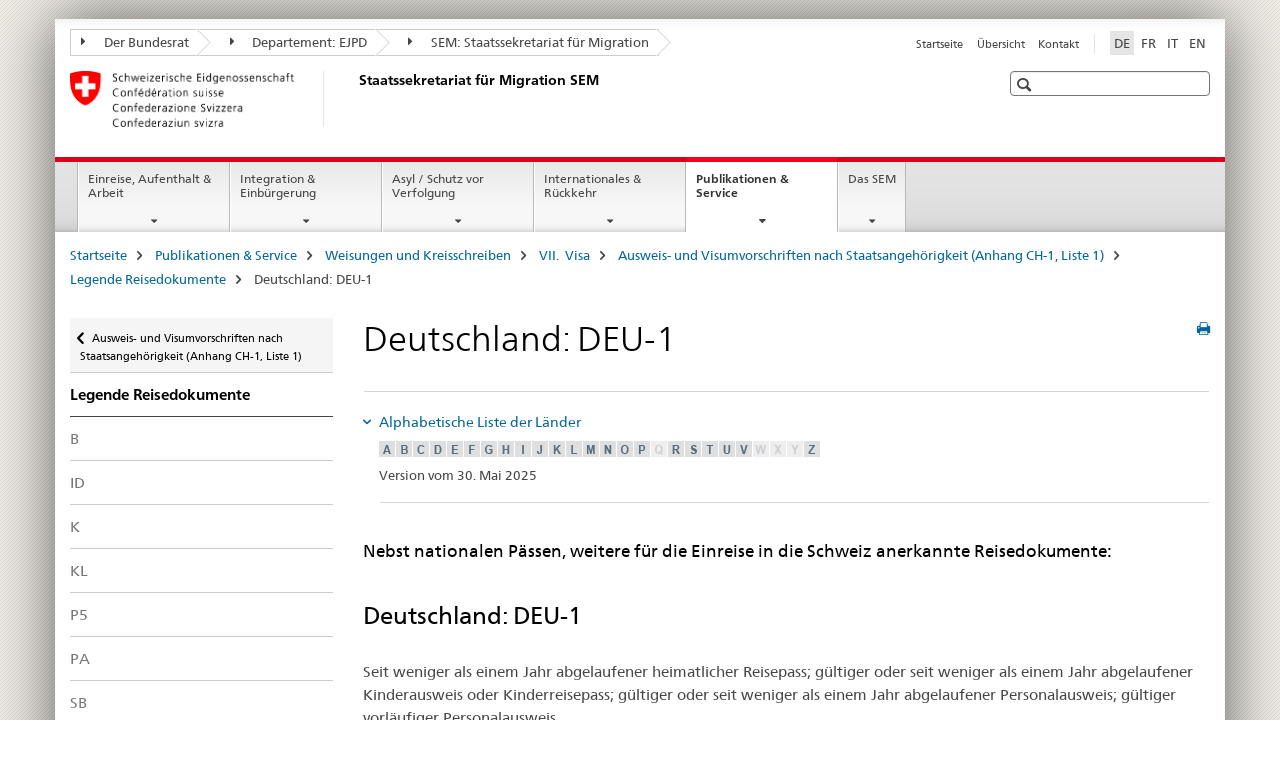

--- FILE ---
content_type: text/html;charset=utf-8
request_url: https://www.ejpd.admin.ch/sem/de/home/publiservice/weisungen-kreisschreiben/visa/liste1_staatsangehoerigkeit/leg_reisedoks/DEU-1.html
body_size: 10340
content:

<!DOCTYPE HTML>
<!--[if lt IE 7 ]> <html lang="de" class="no-js ie6 oldie"> <![endif]-->
<!--[if IE 7 ]> <html lang="de" class="no-js ie7 oldie"> <![endif]-->
<!--[if IE 8 ]> <html lang="de" class="no-js ie8 oldie"> <![endif]-->
<!--[if IE 9 ]> <html lang="de" class="no-js ie9"> <![endif]-->
<!--[if gt IE 9 ]><!--><html lang="de" class="no-js no-ie"> <!--<![endif]-->


    
<head>
    
    


	
	
		<title>Deutschland: DEU-1</title>
	
	


<meta charset="utf-8" />
<meta http-equiv="X-UA-Compatible" content="IE=edge" />
<meta name="viewport" content="width=device-width, initial-scale=1.0" />
<meta http-equiv="cleartype" content="on" />


	<meta name="msapplication-TileColor" content="#ffffff"/>
	<meta name="msapplication-TileImage" content="/etc/designs/core/frontend/guidelines/img/ico/mstile-144x144.png"/>
	<meta name="msapplication-config" content="/etc/designs/core/frontend/guidelines/img/ico/browserconfig.xml"/>



	
	
		
	


	<meta name="keywords" content="Artikel" />




<meta name="language" content="de" />
<meta name="author" content="Staatssekretariat für Migration " />




	<!-- current page in other languages -->
	
		<link rel="alternate" type="text/html" href="/sem/de/home/publiservice/weisungen-kreisschreiben/visa/liste1_staatsangehoerigkeit/leg_reisedoks/DEU-1.html" hreflang="de" lang="de"/>
	
		<link rel="alternate" type="text/html" href="/sem/en/home/publiservice/weisungen-kreisschreiben/visa/liste1_staatsangehoerigkeit/leg_reisedoks/DEU-1.html" hreflang="en" lang="en"/>
	
		<link rel="alternate" type="text/html" href="/sem/it/home/publiservice/weisungen-kreisschreiben/visa/liste1_staatsangehoerigkeit/leg_reisedoks/DEU-1.html" hreflang="it" lang="it"/>
	
		<link rel="alternate" type="text/html" href="/sem/fr/home/publiservice/weisungen-kreisschreiben/visa/liste1_staatsangehoerigkeit/leg_reisedoks/DEU-1.html" hreflang="fr" lang="fr"/>
	




	<meta name="twitter:card" content="summary"/>
	
	
		<meta property="og:url" content="https://www.sem.admin.ch/sem/de/home/publiservice/weisungen-kreisschreiben/visa/liste1_staatsangehoerigkeit/leg_reisedoks/DEU-1.html"/>
	
	<meta property="og:type" content="article"/>
	
		<meta property="og:title" content="Deutschland: DEU-1"/>
	
	
	






    









	<!--style type="text/css" id="antiClickjack">body{display:none !important;}</style-->
	<script type="text/javascript">

		var styleElement = document.createElement('STYLE');
		styleElement.setAttribute('id', 'antiClickjack');
		styleElement.setAttribute('type', 'text/css');
		styleElement.innerHTML = 'body {display:none !important;}';
		document.getElementsByTagName('HEAD')[0].appendChild(styleElement);

		if (self === top) {
			var antiClickjack = document.getElementById("antiClickjack");
			antiClickjack.parentNode.removeChild(antiClickjack);
		} else {
			top.location = self.location;
		}
	</script>




<script src="/etc.clientlibs/clientlibs/granite/jquery.min.js"></script>
<script src="/etc.clientlibs/clientlibs/granite/utils.min.js"></script>



	<script>
		Granite.I18n.init({
			locale: "de",
			urlPrefix: "/libs/cq/i18n/dict."
		});
	</script>



	<link rel="stylesheet" href="/etc/designs/core/frontend/guidelines.min.css" type="text/css">

	<link rel="stylesheet" href="/etc/designs/core/frontend/modules.min.css" type="text/css">

	
	<link rel="shortcut icon" href="/etc/designs/core/frontend/guidelines/img/ico/favicon.ico">
	<link rel="apple-touch-icon" sizes="57x57" href="/etc/designs/core/frontend/guidelines/img/ico/apple-touch-icon-57x57.png"/>
	<link rel="apple-touch-icon" sizes="114x114" href="/etc/designs/core/frontend/guidelines/img/ico/apple-touch-icon-114x114.png"/>
	<link rel="apple-touch-icon" sizes="72x72" href="/etc/designs/core/frontend/guidelines/img/ico/apple-touch-icon-72x72.png"/>
	<link rel="apple-touch-icon" sizes="144x144" href="/etc/designs/core/frontend/guidelines/img/ico/apple-touch-icon-144x144.png"/>
	<link rel="apple-touch-icon" sizes="60x60" href="/etc/designs/core/frontend/guidelines/img/ico/apple-touch-icon-60x60.png"/>
	<link rel="apple-touch-icon" sizes="120x120" href="/etc/designs/core/frontend/guidelines/img/ico/apple-touch-icon-120x120.png"/>
	<link rel="apple-touch-icon" sizes="76x76" href="/etc/designs/core/frontend/guidelines/img/ico/apple-touch-icon-76x76.png"/>
	<link rel="icon" type="image/png" href="/etc/designs/core/frontend/guidelines/img/ico/favicon-96x96.png" sizes="96x96"/>
	<link rel="icon" type="image/png" href="/etc/designs/core/frontend/guidelines/img/ico/favicon-16x16.png" sizes="16x16"/>
	<link rel="icon" type="image/png" href="/etc/designs/core/frontend/guidelines/img/ico/favicon-32x32.png" sizes="32x32"/>







	<!--[if lt IE 9]>
		<script src="https://cdnjs.cloudflare.com/polyfill/v2/polyfill.js?version=4.8.0"></script>
	<![endif]-->



    



    
        

	

    

</head>


    

<body class="mod mod-layout   skin-layout-template-contentpagewide" data-glossary="/sem/de/home.glossaryjs.json">

<div class="mod mod-contentpage">
<ul class="access-keys" role="navigation">
    <li><a href="/sem/de/home.html" accesskey="0">Homepage</a></li>
    
    <li><a href="#main-navigation" accesskey="1">Main navigation</a></li>
    
    
    <li><a href="#content" accesskey="2">Content area</a></li>
    
    
    <li><a href="#site-map" accesskey="3">Sitemap</a></li>
    
    
    <li><a href="#search-field" accesskey="4">Search</a></li>
    
</ul>
</div>

<!-- begin: container -->
<div class="container container-main">

    


<header style="background-size: cover; background-image:" role="banner">
	

	<div class="clearfix">
		
			


	



	<nav class="navbar treecrumb pull-left">

		
		
			<h2 class="sr-only">Staatssekretariat für Migration SEM</h2>
		

		
			
				<ul class="nav navbar-nav">
				

						

						
						<li class="dropdown">
							
							
								
									<a id="federalAdministration-dropdown" href="#" aria-label="Der Bundesrat" class="dropdown-toggle" data-toggle="dropdown"><span class="icon icon--right"></span> Der Bundesrat</a>
								
								
							

							
								
								<ul class="dropdown-menu" role="menu" aria-labelledby="federalAdministration-dropdown">
									
										
										<li class="dropdown-header">
											
												
													<a href="https://www.admin.ch/" aria-label="Bundesverwaltung admin.ch" target="_blank" title="">Bundesverwaltung admin.ch</a>
												
												
											

											
											
												
													<ul>
														<li>
															
																
																
																
																	<a href="https://www.bk.admin.ch/" aria-label="BK: Schweizerische Bundeskanzlei" target="_blank" title=""> BK: Schweizerische Bundeskanzlei</a>
																
															
														</li>
													</ul>
												
											
												
													<ul>
														<li>
															
																
																
																
																	<a href="https://www.eda.admin.ch/" aria-label="EDA: Eidgenössisches Departement für auswärtige Angelegenheiten" target="_blank" title=""> EDA: Eidgenössisches Departement für auswärtige Angelegenheiten</a>
																
															
														</li>
													</ul>
												
											
												
													<ul>
														<li>
															
																
																
																
																	<a href="https://www.edi.admin.ch/" aria-label="EDI: Eidgenössisches Department des Innern" target="_blank" title=""> EDI: Eidgenössisches Department des Innern</a>
																
															
														</li>
													</ul>
												
											
												
													<ul>
														<li>
															
																
																
																
																	<a href="https://www.ejpd.admin.ch/" aria-label="EJPD: Eidgenössisches Justiz- und Polizeidepartment" target="_blank" title=""> EJPD: Eidgenössisches Justiz- und Polizeidepartment</a>
																
															
														</li>
													</ul>
												
											
												
													<ul>
														<li>
															
																
																
																
																	<a href="https://www.vbs.admin.ch/" aria-label="VBS: Eidgenössisches Department für Verteidigung, Bevölkerungsschutz und Sport" target="_blank" title=""> VBS: Eidgenössisches Department für Verteidigung, Bevölkerungsschutz und Sport</a>
																
															
														</li>
													</ul>
												
											
												
													<ul>
														<li>
															
																
																
																
																	<a href="https://www.efd.admin.ch/" aria-label="EFD: Eidgenössisches Finanzdepartement" target="_blank" title=""> EFD: Eidgenössisches Finanzdepartement</a>
																
															
														</li>
													</ul>
												
											
												
													<ul>
														<li>
															
																
																
																
																	<a href="https://www.wbf.admin.ch/" aria-label="WBF: Eidgenössisches Departement für Wirtschaft, Bildung und Forschung" target="_blank" title=""> WBF: Eidgenössisches Departement für Wirtschaft, Bildung und Forschung</a>
																
															
														</li>
													</ul>
												
											
												
													<ul>
														<li>
															
																
																
																
																	<a href="https://www.uvek.admin.ch/" aria-label="UVEK: Eidgenössisches Department für Umwelt, Verkehr, Energie und Kommunikation" target="_blank" title=""> UVEK: Eidgenössisches Department für Umwelt, Verkehr, Energie und Kommunikation</a>
																
															
														</li>
													</ul>
												
											
										</li>
									
								</ul>
							
						</li>
					

						

						
						<li class="dropdown">
							
							
								
									<a id="departement-dropdown" href="#" aria-label="Departement: EJPD" class="dropdown-toggle" data-toggle="dropdown"><span class="icon icon--right"></span> Departement: EJPD</a>
								
								
							

							
								
								<ul class="dropdown-menu" role="menu" aria-labelledby="departement-dropdown">
									
										
										<li class="dropdown-header">
											
												
													<a href="/ejpd/de/home.html" aria-label="Departement: EJPD" data-skipextcss="true" target="_blank">Departement: EJPD</a>
												
												
											

											
											
												
													<ul>
														<li>
															
																
																
																
																	<a href="https://www.bj.admin.ch/" aria-label="BJ: Bundesamt für Justiz" target="_blank" title=""> BJ: Bundesamt für Justiz</a>
																
															
														</li>
													</ul>
												
											
												
													<ul>
														<li>
															
																
																
																
																	<a href="https://www.fedpol.admin.ch/" aria-label="fedpol: Bundesamt für Polizei" target="_blank" title=""> fedpol: Bundesamt für Polizei</a>
																
															
														</li>
													</ul>
												
											
												
													<ul>
														<li>
															
																
																
																
																	<a href="https://www.sem.admin.ch/" aria-label="SEM: Staatssekretariat für Migration" target="_self" title=""> SEM: Staatssekretariat für Migration</a>
																
															
														</li>
													</ul>
												
											
												
													<ul>
														<li>
															
																
																
																
																	<a href="https://www.esbk.admin.ch/" aria-label="ESBK: Eidgenössische Spielbankenkommission" target="_blank" title=""> ESBK: Eidgenössische Spielbankenkommission</a>
																
															
														</li>
													</ul>
												
											
												
													<ul>
														<li>
															
																
																
																
																	<a href="https://www.eschk.admin.ch/" aria-label="ESchK: Eidgenössische Schiedskommission für die Verwertung von Urheberrechten und verwandten Schutzrechten" target="_blank" title=""> ESchK: Eidgenössische Schiedskommission für die Verwertung von Urheberrechten und verwandten Schutzrechten</a>
																
															
														</li>
													</ul>
												
											
												
													<ul>
														<li>
															
																
																
																
																	<a href="https://www.nkvf.admin.ch/" aria-label="NKVF: Nationale Kommission zur Verhütung von Folter" target="_blank" title=""> NKVF: Nationale Kommission zur Verhütung von Folter</a>
																
															
														</li>
													</ul>
												
											
												
													<ul>
														<li>
															
																
																
																
																	<a href="https://www.ige.ch/" aria-label="IGE: Eidgenössisches Intstitut für Geistiges Eigentum" target="_blank" title=""> IGE: Eidgenössisches Intstitut für Geistiges Eigentum</a>
																
															
														</li>
													</ul>
												
											
												
													<ul>
														<li>
															
																
																
																
																	<a href="https://www.isdc.ch/de/" aria-label="SIR: Schweizerisches Institut für Rechtsvergleichung" target="_blank" title=""> SIR: Schweizerisches Institut für Rechtsvergleichung</a>
																
															
														</li>
													</ul>
												
											
												
													<ul>
														<li>
															
																
																
																
																	<a href="https://www.metas.ch/" aria-label="METAS: Eidgenössisches Institut für Metrologie" target="_blank" title=""> METAS: Eidgenössisches Institut für Metrologie</a>
																
															
														</li>
													</ul>
												
											
												
													<ul>
														<li>
															
																
																
																
																	<a href="https://www.rab-asr.ch/" aria-label="RAB: Eidgenössische Revisionsaufsichtsbehörde" target="_blank" title=""> RAB: Eidgenössische Revisionsaufsichtsbehörde</a>
																
															
														</li>
													</ul>
												
											
												
													<ul>
														<li>
															
																
																
																
																	<a href="https://www.isc-ejpd.admin.ch/" aria-label="ISC-EJPD: Informatik Service Center" target="_blank" title=""> ISC-EJPD: Informatik Service Center</a>
																
															
														</li>
													</ul>
												
											
												
													<ul>
														<li>
															
																
																
																
																	<a href="https://www.li.admin.ch/" aria-label="Dienst Überwachung Post- und Fernmeldeverkehr" target="_blank" title=""> Dienst Überwachung Post- und Fernmeldeverkehr</a>
																
															
														</li>
													</ul>
												
											
										</li>
									
								</ul>
							
						</li>
					

						

						
						<li class="dropdown">
							
							
								
								
									<a id="federalOffice-dropdown" href="#" aria-label="SEM: Staatssekretariat für Migration" class="dropdown-toggle"><span class="icon icon--right"></span> SEM: Staatssekretariat für Migration</a>
								
							

							
						</li>
					
				</ul>
			
			
		
	</nav>




		

		
<!-- begin: metanav -->
<section class="nav-services clearfix">
	
	
		


	
	<h2>Deutschland: DEU-1</h2>

	

		
		

		<nav class="nav-lang">
			<ul>
				
					<li>
						
							
								<a class="active" lang="de" title="Deutsch selected" aria-label="Deutsch selected">DE</a>
							
							
							
						
					</li>
				
					<li>
						
							
							
								<a href="/sem/fr/home/publiservice/weisungen-kreisschreiben/visa/liste1_staatsangehoerigkeit/leg_reisedoks/DEU-1.html" lang="fr" title="Französisch" aria-label="Französisch">FR</a>
							
							
						
					</li>
				
					<li>
						
							
							
								<a href="/sem/it/home/publiservice/weisungen-kreisschreiben/visa/liste1_staatsangehoerigkeit/leg_reisedoks/DEU-1.html" lang="it" title="Italienisch" aria-label="Italienisch">IT</a>
							
							
						
					</li>
				
					<li>
						
							
							
								<a href="/sem/en/home/publiservice/weisungen-kreisschreiben/visa/liste1_staatsangehoerigkeit/leg_reisedoks/DEU-1.html" lang="en" title="Englisch" aria-label="Englisch">EN</a>
							
							
						
					</li>
				
			</ul>
		</nav>

	


		
		

    
        
            
            

                
                <h2 class="sr-only">Service navigation</h2>

                <nav class="nav-service">
                    <ul>
                        
                        
                            <li><a href="/sem/de/home.html" title="Startseite" aria-label="Startseite" data-skipextcss="true">Startseite</a></li>
                        
                            <li><a href="/sem/de/home/sitemap.html" title="&Uuml;bersicht" aria-label="&Uuml;bersicht" data-skipextcss="true">&Uuml;bersicht</a></li>
                        
                            <li><a href="/sem/de/home/sem/kontakt.html" title="Kontakt" aria-label="Kontakt" data-skipextcss="true">Kontakt</a></li>
                        
                    </ul>
                </nav>

            
        
    


	
	
</section>
<!-- end: metanav -->

	</div>

	
		

	
	
		
<div class="mod mod-logo">
    
        
        
            
                <a href="/sem/de/home.html" class="brand  hidden-xs" id="logo" title="Startseite" aria-label="Startseite">
                    
                        
                            <img src="/sem/de/_jcr_content/logo/image.imagespooler.png/1594632078809/logo.png" alt="Staatssekretariat f&#252;r Migration SEM"/>
                        
                        
                    
                    <h2 id="logo-desktop-departement">Staatssekretariat f&uuml;r Migration SEM
                    </h2>
                </a>
                
            
        
    
</div>

	


	

 	
		


	



	
	
		

<div class="mod mod-searchfield">

	
		

		
			

			<!-- begin: sitesearch desktop-->
			<div class="mod mod-searchfield global-search global-search-standard">
				<form action="/sem/de/home/suche.html" class="form-horizontal form-search pull-right">
					<h2 class="sr-only">Suche</h2>
					<label for="search-field" class="sr-only"></label>
					<input id="search-field" name="query" class="form-control search-field" type="text" placeholder=""/>
                    <button class="icon icon--search icon--before" tabindex="0" role="button">
                        <span class="sr-only"></span>
                    </button>
                    <button class="icon icon--close icon--after search-reset" tabindex="0" role="button"><span class="sr-only"></span></button>
					<div class="search-results">
						<div class="search-results-list"></div>
					</div>
				</form>
			</div>
			<!-- end: sitesearch desktop-->

		
	

</div>

	



	

	

 	


</header>



    


	
	
		

<div class="mod mod-mainnavigation">

	<!-- begin: mainnav -->
	<div class="nav-main yamm navbar" id="main-navigation">

		<h2 class="sr-only">
			Hauptnavigation
		</h2>

		
			


<!-- mobile mainnav buttonbar -->
 <section class="nav-mobile">
	<div class="table-row">
		<div class="nav-mobile-header">
			<div class="table-row">
				<span class="nav-mobile-logo">
					
						
						
							<img src="/etc/designs/core/frontend/guidelines/img/swiss.svg" onerror="this.onerror=null; this.src='/etc/designs/core/frontend/guidelines/img/swiss.png'" alt="Staatssekretariat für Migration "/>
						
					
				</span>
				<h2>
					<a href="/sem/de/home.html" title="Startseite" aria-label="Startseite">Staatssekretariat für Migration</a>
				</h2>
			</div>
		</div>
		<div class="table-cell dropdown">
			<a href="#" class="nav-mobile-menu dropdown-toggle" data-toggle="dropdown">
				<span class="icon icon--menu"></span>
			</a>
			<div class="drilldown dropdown-menu" role="menu">
				<div class="drilldown-container">
					<nav class="nav-page-list">
						
							<ul aria-controls="submenu">
								
									
									
										<li>
											
												
												
													<a href="/sem/de/home/themen.html">Einreise, Aufenthalt &amp; Arbeit</a>
												
											
										</li>
									
								
							</ul>
						
							<ul aria-controls="submenu">
								
									
									
										<li>
											
												
												
													<a href="/sem/de/home/integration-einbuergerung.html">Integration &amp; Einbürgerung</a>
												
											
										</li>
									
								
							</ul>
						
							<ul aria-controls="submenu">
								
									
									
										<li>
											
												
												
													<a href="/sem/de/home/asyl.html">Asyl / Schutz vor Verfolgung</a>
												
											
										</li>
									
								
							</ul>
						
							<ul aria-controls="submenu">
								
									
									
										<li>
											
												
												
													<a href="/sem/de/home/international-rueckkehr.html">Internationales &amp; Rückkehr</a>
												
											
										</li>
									
								
							</ul>
						
							<ul aria-controls="submenu">
								
									
									
										<li>
											
												
												
													<a href="/sem/de/home/publiservice.html">Publikationen &amp; Service</a>
												
											
										</li>
									
								
							</ul>
						
							<ul aria-controls="submenu">
								
									
									
										<li>
											
												
												
													<a href="/sem/de/home/sem.html">Das SEM</a>
												
											
										</li>
									
								
							</ul>
						

						<button class="yamm-close-bottom" aria-label="Schliessen">
							<span class="icon icon--top" aria-hidden="true"></span>
						</button>
					</nav>
				</div>
			</div>
		</div>
		<div class="table-cell dropdown">
			<a href="#" class="nav-mobile-menu dropdown-toggle" data-toggle="dropdown">
				<span class="icon icon--search"></span>
			</a>
			<div class="dropdown-menu" role="menu">
				
				



	
		


<div class="mod mod-searchfield">

    
        <div class="mod mod-searchfield global-search global-search-mobile">
            <form action="/sem/de/home/suche.html" class="form  mod-searchfield-mobile" role="form">
                <h2 class="sr-only">Suche</h2>
                <label for="search-field-phone" class="sr-only">
                    
                </label>
                <input id="search-field-phone" name="query" class="search-input form-control" type="text" placeholder=""/>
                <button class="icon icon--search icon--before" tabindex="0" role="button">
                    <span class="sr-only"></span>
                </button>
                <button class="icon icon--close icon--after search-reset" tabindex="0" role="button"><span class="sr-only"></span></button>

                <div class="search-results">
                    <div class="search-results-list"></div>
                </div>
            </form>
        </div>
    

</div>

	
	


				
			</div>
		</div>
	</div>
</section>

		

		
		<ul class="nav navbar-nav" aria-controls="submenu">

			
			

				
                
				

				<li class="dropdown yamm-fw  ">
					
						
			      		
							<a href="/sem/de/home/themen.html" aria-label="Einreise, Aufenthalt &amp; Arbeit" class="dropdown-toggle" data-toggle="dropdown" data-url="/sem/de/home/themen/_jcr_content/par.html">Einreise, Aufenthalt &amp; Arbeit</a>
							
							<ul class="dropdown-menu" role="menu" aria-controls="submenu">
								<li>
									<div class="yamm-content container-fluid">
										<div class="row">
											<div class="col-sm-12">
												<button class="yamm-close btn btn-link icon icon--after icon--close pull-right">Schliessen</button>
											</div>
										</div>
										<div class="row">
											<div class="col-md-12 main-column">

											</div>
										</div>
										<br><br><br>
										<button class="yamm-close-bottom" aria-label="Schliessen"><span class="icon icon--top"></span></button>
									</div>
								</li>
							</ul>
						
					
				</li>
			

				
                
				

				<li class="dropdown yamm-fw  ">
					
						
			      		
							<a href="/sem/de/home/integration-einbuergerung.html" aria-label="Integration &amp; Einbürgerung" class="dropdown-toggle" data-toggle="dropdown" data-url="/sem/de/home/integration-einbuergerung/_jcr_content/par.html">Integration &amp; Einbürgerung</a>
							
							<ul class="dropdown-menu" role="menu" aria-controls="submenu">
								<li>
									<div class="yamm-content container-fluid">
										<div class="row">
											<div class="col-sm-12">
												<button class="yamm-close btn btn-link icon icon--after icon--close pull-right">Schliessen</button>
											</div>
										</div>
										<div class="row">
											<div class="col-md-12 main-column">

											</div>
										</div>
										<br><br><br>
										<button class="yamm-close-bottom" aria-label="Schliessen"><span class="icon icon--top"></span></button>
									</div>
								</li>
							</ul>
						
					
				</li>
			

				
                
				

				<li class="dropdown yamm-fw  ">
					
						
			      		
							<a href="/sem/de/home/asyl.html" aria-label="Asyl / Schutz vor Verfolgung" class="dropdown-toggle" data-toggle="dropdown" data-url="/sem/de/home/asyl/_jcr_content/par.html">Asyl / Schutz vor Verfolgung</a>
							
							<ul class="dropdown-menu" role="menu" aria-controls="submenu">
								<li>
									<div class="yamm-content container-fluid">
										<div class="row">
											<div class="col-sm-12">
												<button class="yamm-close btn btn-link icon icon--after icon--close pull-right">Schliessen</button>
											</div>
										</div>
										<div class="row">
											<div class="col-md-12 main-column">

											</div>
										</div>
										<br><br><br>
										<button class="yamm-close-bottom" aria-label="Schliessen"><span class="icon icon--top"></span></button>
									</div>
								</li>
							</ul>
						
					
				</li>
			

				
                
				

				<li class="dropdown yamm-fw  ">
					
						
			      		
							<a href="/sem/de/home/international-rueckkehr.html" aria-label="Internationales &amp; Rückkehr" class="dropdown-toggle" data-toggle="dropdown" data-url="/sem/de/home/international-rueckkehr/_jcr_content/par.html">Internationales &amp; Rückkehr</a>
							
							<ul class="dropdown-menu" role="menu" aria-controls="submenu">
								<li>
									<div class="yamm-content container-fluid">
										<div class="row">
											<div class="col-sm-12">
												<button class="yamm-close btn btn-link icon icon--after icon--close pull-right">Schliessen</button>
											</div>
										</div>
										<div class="row">
											<div class="col-md-12 main-column">

											</div>
										</div>
										<br><br><br>
										<button class="yamm-close-bottom" aria-label="Schliessen"><span class="icon icon--top"></span></button>
									</div>
								</li>
							</ul>
						
					
				</li>
			

				
                
				

				<li class="dropdown yamm-fw  current">
					
						
			      		
							<a href="/sem/de/home/publiservice.html" aria-label="Publikationen &amp; Service" class="dropdown-toggle" data-toggle="dropdown" data-url="/sem/de/home/publiservice/_jcr_content/par.html">Publikationen &amp; Service<span class="sr-only">current page</span></a>
							
							<ul class="dropdown-menu" role="menu" aria-controls="submenu">
								<li>
									<div class="yamm-content container-fluid">
										<div class="row">
											<div class="col-sm-12">
												<button class="yamm-close btn btn-link icon icon--after icon--close pull-right">Schliessen</button>
											</div>
										</div>
										<div class="row">
											<div class="col-md-12 main-column">

											</div>
										</div>
										<br><br><br>
										<button class="yamm-close-bottom" aria-label="Schliessen"><span class="icon icon--top"></span></button>
									</div>
								</li>
							</ul>
						
					
				</li>
			

				
                
				

				<li class="dropdown yamm-fw  ">
					
						
			      		
							<a href="/sem/de/home/sem.html" aria-label="Das SEM" class="dropdown-toggle" data-toggle="dropdown" data-url="/sem/de/home/sem/_jcr_content/par.html">Das SEM</a>
							
							<ul class="dropdown-menu" role="menu" aria-controls="submenu">
								<li>
									<div class="yamm-content container-fluid">
										<div class="row">
											<div class="col-sm-12">
												<button class="yamm-close btn btn-link icon icon--after icon--close pull-right">Schliessen</button>
											</div>
										</div>
										<div class="row">
											<div class="col-md-12 main-column">

											</div>
										</div>
										<br><br><br>
										<button class="yamm-close-bottom" aria-label="Schliessen"><span class="icon icon--top"></span></button>
									</div>
								</li>
							</ul>
						
					
				</li>
			
		</ul>
	</div>
</div>

	



    

<!-- begin: main -->
<div class="container-fluid hidden-xs">
	<div class="row">
		<div class="col-sm-12">
			
	


<div class="mod mod-breadcrumb">
	<h2 id="br1" class="sr-only">Seitenpfad (Breadcrumb)</h2>
	<ol class="breadcrumb" role="menu" aria-labelledby="br1">
		
			<li><a href="/sem/de/home.html" title="Startseite" aria-label="Startseite">Startseite</a><span class="icon icon--greater"></span></li>
		
			<li><a href="/sem/de/home/publiservice.html" title="Publikationen &amp; Service" aria-label="Publikationen &amp; Service">Publikationen &amp; Service</a><span class="icon icon--greater"></span></li>
		
			<li><a href="/sem/de/home/publiservice/weisungen-kreisschreiben.html" title="Weisungen und Kreisschreiben" aria-label="Weisungen und Kreisschreiben">Weisungen und Kreisschreiben</a><span class="icon icon--greater"></span></li>
		
			<li><a href="/sem/de/home/publiservice/weisungen-kreisschreiben/visa.html" title="VII.&nbsp;&nbsp;Visa" aria-label="VII.&nbsp;&nbsp;Visa">VII.&nbsp;&nbsp;Visa</a><span class="icon icon--greater"></span></li>
		
			<li><a href="/sem/de/home/publiservice/weisungen-kreisschreiben/visa/liste1_staatsangehoerigkeit.html" title="Ausweis- und Visumvorschriften nach Staatsangeh&ouml;rigkeit (Anhang CH-1, Liste 1)" aria-label="Ausweis- und Visumvorschriften nach Staatsangeh&ouml;rigkeit (Anhang CH-1, Liste 1)">Ausweis- und Visumvorschriften nach Staatsangeh&ouml;rigkeit (Anhang CH-1, Liste 1)</a><span class="icon icon--greater"></span></li>
		
			<li><a href="/sem/de/home/publiservice/weisungen-kreisschreiben/visa/liste1_staatsangehoerigkeit/leg_reisedoks.html" title="Legende Reisedokumente" aria-label="Legende Reisedokumente">Legende Reisedokumente</a><span class="icon icon--greater"></span></li>
		
		<li class="active" role="presentation">Deutschland: DEU-1</li>
	</ol>
</div>

	
		</div>
	</div>
</div>



	
	
		<div class="container-fluid">
			

<div class="row">
	<div class="col-sm-4 col-md-3 drilldown">
		

<div class="mod mod-leftnavigation">

		<a href="#collapseSubNav" data-toggle="collapse" class="collapsed visible-xs">Unternavigation</a>
		<div class="drilldown-container">
			<nav class="nav-page-list">
				
					<a href="/sem/de/home/publiservice/weisungen-kreisschreiben/visa/liste1_staatsangehoerigkeit.html" class="icon icon--before icon--less visible-xs">Zurück</a>

					<a href="/sem/de/home/publiservice/weisungen-kreisschreiben/visa/liste1_staatsangehoerigkeit.html" class="icon icon--before icon--less"><span class="sr-only">Zurück </span>Ausweis- und Visumvorschriften nach Staatsangehörigkeit (Anhang CH-1, Liste 1)</a>
				
				<ul>
					
						
							
							
								<li class="list-emphasis">
									<a href="/sem/de/home/publiservice/weisungen-kreisschreiben/visa/liste1_staatsangehoerigkeit/leg_reisedoks.html">Legende Reisedokumente</a>
								</li>
							
						
					

					
					
					

					
						
							
							
								
									
									
										<li>
											<a href="/sem/de/home/publiservice/weisungen-kreisschreiben/visa/liste1_staatsangehoerigkeit/leg_reisedoks/b.html">B</a>
										</li>
									
								
							
						
					
						
							
							
								
									
									
										<li>
											<a href="/sem/de/home/publiservice/weisungen-kreisschreiben/visa/liste1_staatsangehoerigkeit/leg_reisedoks/id.html">ID</a>
										</li>
									
								
							
						
					
						
							
							
								
									
									
										<li>
											<a href="/sem/de/home/publiservice/weisungen-kreisschreiben/visa/liste1_staatsangehoerigkeit/leg_reisedoks/k.html">K</a>
										</li>
									
								
							
						
					
						
							
							
								
									
									
										<li>
											<a href="/sem/de/home/publiservice/weisungen-kreisschreiben/visa/liste1_staatsangehoerigkeit/leg_reisedoks/kl.html">KL</a>
										</li>
									
								
							
						
					
						
							
							
								
									
									
										<li>
											<a href="/sem/de/home/publiservice/weisungen-kreisschreiben/visa/liste1_staatsangehoerigkeit/leg_reisedoks/p5.html">P5</a>
										</li>
									
								
							
						
					
						
							
							
								
									
									
										<li>
											<a href="/sem/de/home/publiservice/weisungen-kreisschreiben/visa/liste1_staatsangehoerigkeit/leg_reisedoks/pa.html">PA</a>
										</li>
									
								
							
						
					
						
							
							
								
									
									
										<li>
											<a href="/sem/de/home/publiservice/weisungen-kreisschreiben/visa/liste1_staatsangehoerigkeit/leg_reisedoks/sb.html">SB</a>
										</li>
									
								
							
						
					
						
							
							
								
									
									
										<li>
											<a href="/sem/de/home/publiservice/weisungen-kreisschreiben/visa/liste1_staatsangehoerigkeit/leg_reisedoks/st.html">ST</a>
										</li>
									
								
							
						
					
						
							
							
								
									
									
										<li>
											<a href="/sem/de/home/publiservice/weisungen-kreisschreiben/visa/liste1_staatsangehoerigkeit/leg_reisedoks/BEL-1.html">Belgien: BEL-1</a>
										</li>
									
								
							
						
					
						
							
								<li class="active">
									Deutschland: DEU-1 <span class="sr-only">selected</span>
								</li>
							
							
						
					
						
							
							
								
									
									
										<li>
											<a href="/sem/de/home/publiservice/weisungen-kreisschreiben/visa/liste1_staatsangehoerigkeit/leg_reisedoks/EST-1.html">Estland: EST-1</a>
										</li>
									
								
							
						
					
						
							
							
								
									
									
										<li>
											<a href="/sem/de/home/publiservice/weisungen-kreisschreiben/visa/liste1_staatsangehoerigkeit/leg_reisedoks/FIN-1.html">Finnland: FIN-1</a>
										</li>
									
								
							
						
					
						
							
							
								
									
									
										<li>
											<a href="/sem/de/home/publiservice/weisungen-kreisschreiben/visa/liste1_staatsangehoerigkeit/leg_reisedoks/FRA-1.html">Frankreich: FRA-1</a>
										</li>
									
								
							
						
					
						
							
							
								
									
									
										<li>
											<a href="/sem/de/home/publiservice/weisungen-kreisschreiben/visa/liste1_staatsangehoerigkeit/leg_reisedoks/FRA-2.html">Frankreich: FRA-2</a>
										</li>
									
								
							
						
					
						
							
							
								
									
									
										<li>
											<a href="/sem/de/home/publiservice/weisungen-kreisschreiben/visa/liste1_staatsangehoerigkeit/leg_reisedoks/GRC-1.html">Griechenland: GRC-1</a>
										</li>
									
								
							
						
					
						
							
							
								
									
									
										<li>
											<a href="/sem/de/home/publiservice/weisungen-kreisschreiben/visa/liste1_staatsangehoerigkeit/leg_reisedoks/GRC-2.html">Griechenland: GRC-2</a>
										</li>
									
								
							
						
					
						
							
							
								
									
									
										<li>
											<a href="/sem/de/home/publiservice/weisungen-kreisschreiben/visa/liste1_staatsangehoerigkeit/leg_reisedoks/ITA-1.html">Italien: ITA-1</a>
										</li>
									
								
							
						
					
						
							
							
								
									
									
										<li>
											<a href="/sem/de/home/publiservice/weisungen-kreisschreiben/visa/liste1_staatsangehoerigkeit/leg_reisedoks/ITA-2.html">Italien: ITA-2</a>
										</li>
									
								
							
						
					
						
							
							
								
									
									
										<li>
											<a href="/sem/de/home/publiservice/weisungen-kreisschreiben/visa/liste1_staatsangehoerigkeit/leg_reisedoks/LVA-1.html">Lettland: LVA-1</a>
										</li>
									
								
							
						
					
						
							
							
								
									
									
										<li>
											<a href="/sem/de/home/publiservice/weisungen-kreisschreiben/visa/liste1_staatsangehoerigkeit/leg_reisedoks/LVA-2.html">Lettland: LVA-2</a>
										</li>
									
								
							
						
					
						
							
							
								
									
									
										<li>
											<a href="/sem/de/home/publiservice/weisungen-kreisschreiben/visa/liste1_staatsangehoerigkeit/leg_reisedoks/LUX-1.html">Luxemburg: LUX-1</a>
										</li>
									
								
							
						
					
						
							
							
								
									
									
										<li>
											<a href="/sem/de/home/publiservice/weisungen-kreisschreiben/visa/liste1_staatsangehoerigkeit/leg_reisedoks/MCO-1.html">Monaco: MCO-1</a>
										</li>
									
								
							
						
					
						
							
							
								
									
									
										<li>
											<a href="/sem/de/home/publiservice/weisungen-kreisschreiben/visa/liste1_staatsangehoerigkeit/leg_reisedoks/MCO-2.html">Monaco: MCO-2</a>
										</li>
									
								
							
						
					
						
							
							
								
									
									
										<li>
											<a href="/sem/de/home/publiservice/weisungen-kreisschreiben/visa/liste1_staatsangehoerigkeit/leg_reisedoks/NLD-1.html">Niederlande: NLD-1</a>
										</li>
									
								
							
						
					
						
							
							
								
									
									
										<li>
											<a href="/sem/de/home/publiservice/weisungen-kreisschreiben/visa/liste1_staatsangehoerigkeit/leg_reisedoks/NLD-2.html">Niederlande: NLD-2</a>
										</li>
									
								
							
						
					
						
							
							
								
									
									
										<li>
											<a href="/sem/de/home/publiservice/weisungen-kreisschreiben/visa/liste1_staatsangehoerigkeit/leg_reisedoks/PRT-1.html">Portugal: PRT-1</a>
										</li>
									
								
							
						
					
						
							
							
								
									
									
										<li>
											<a href="/sem/de/home/publiservice/weisungen-kreisschreiben/visa/liste1_staatsangehoerigkeit/leg_reisedoks/ROU-1.html">Rumänien: ROU-1</a>
										</li>
									
								
							
						
					
						
							
							
								
									
									
										<li>
											<a href="/sem/de/home/publiservice/weisungen-kreisschreiben/visa/liste1_staatsangehoerigkeit/leg_reisedoks/SWE-1.html">Schweden: SWE-1</a>
										</li>
									
								
							
						
					
						
							
							
								
									
									
										<li>
											<a href="/sem/de/home/publiservice/weisungen-kreisschreiben/visa/liste1_staatsangehoerigkeit/leg_reisedoks/SVK-1.html">Slowakei: SVK-1</a>
										</li>
									
								
							
						
					
						
							
							
								
									
									
										<li>
											<a href="/sem/de/home/publiservice/weisungen-kreisschreiben/visa/liste1_staatsangehoerigkeit/leg_reisedoks/HUN-1.html">Ungarn: HUN-1</a>
										</li>
									
								
							
						
					
						
							
							
								
									
									
										<li>
											<a href="/sem/de/home/publiservice/weisungen-kreisschreiben/visa/liste1_staatsangehoerigkeit/leg_reisedoks/CYP-1.html">Zypern: CYP-1</a>
										</li>
									
								
							
						
					
				</ul>
			</nav>
		</div>

</div>

	</div>
	<div class="col-sm-8 col-md-9 main-column main-content js-glossary-context" id="content">
    	

<div class="visible-xs visible-sm">
	<p><a href="#context-sidebar" class="icon icon--before icon--root">Navigation</a></p>
</div>

<div class="contentHead">
	



<div class="mod mod-backtooverview">
	
</div>


	
	


	
	
		<a href="javascript:$.printPreview.printPreview()" onclick="" class="icon icon--before icon--print pull-right" title="Seite drucken"></a>
	




	
	

<div class="mod mod-contentpagefull">
    <h1 class="text-inline">Deutschland: DEU-1</h1>
</div>

</div>	






<div class="mod mod-separator">
	<hr/>
</div>






    

        

        <div class="mod mod-reference">
            
                
                    <div class="cq-dd-paragraph">
<div class="mod mod-accordion">
	
		

		
			
				
				
					

					<div data-auto-collapse="false" data-first-element-open="true" id="accordion1768566914303">
						

						
							
							
							
							

							
								
								
									<a data-toggle="collapse" class="collapsed" href="#accordion1768566914304" aria-expanded="false" aria-controls="accordion1768566914304"> Alphabetische Liste der Länder
									</a>
								
							
							<div id="accordion1768566914304" class="collapse" aria-expanded="false" role="tabpanel" aria-labelledby="accordion1768566914304">
								
<div class="mod mod-image">
	
		
		
			
				
				
				
				
					<figure class="">
						<img src="/sem/de/home/publiservice/weisungen-kreisschreiben/visa/liste1_staatsangehoerigkeit/fussnoten/_jcr_content/par/accordion/items/alphabetische_liste_/accordionpar/image/image.imagespooler.gif/1748241417650/original/index_a-z-d.gif" usemap="#map_e3fe7fbb-2f2a-4312-9c97-9d53e468ace0" alt=""/><map name="map_e3fe7fbb-2f2a-4312-9c97-9d53e468ace0"><area shape="rect" coords="0,0,15,15" href="/sem/de/home/publiservice/weisungen-kreisschreiben/visa/liste1_staatsangehoerigkeit/a.html" alt="A" title="A"><area shape="rect" coords="17,0,32,15" href="/sem/de/home/publiservice/weisungen-kreisschreiben/visa/liste1_staatsangehoerigkeit/b.html" alt="B" title="B"><area shape="rect" coords="34,0,49,15" href="/sem/de/home/publiservice/weisungen-kreisschreiben/visa/liste1_staatsangehoerigkeit/c.html" alt="C" title="C"><area shape="rect" coords="51,0,66,15" href="/sem/de/home/publiservice/weisungen-kreisschreiben/visa/liste1_staatsangehoerigkeit/d.html" alt="D" title="D"><area shape="rect" coords="68,0,83,15" href="/sem/de/home/publiservice/weisungen-kreisschreiben/visa/liste1_staatsangehoerigkeit/e.html" alt="E" title="E"><area shape="rect" coords="85,0,100,15" href="/sem/de/home/publiservice/weisungen-kreisschreiben/visa/liste1_staatsangehoerigkeit/f.html" alt="F" title="F"><area shape="rect" coords="102,0,117,15" href="/sem/de/home/publiservice/weisungen-kreisschreiben/visa/liste1_staatsangehoerigkeit/g.html" alt="G" title="G"><area shape="rect" coords="119,0,134,15" href="/sem/de/home/publiservice/weisungen-kreisschreiben/visa/liste1_staatsangehoerigkeit/h.html" alt="H" title="H"><area shape="rect" coords="136,0,151,15" href="/sem/de/home/publiservice/weisungen-kreisschreiben/visa/liste1_staatsangehoerigkeit/i.html" alt="I" title="I"><area shape="rect" coords="153,0,168,15" href="/sem/de/home/publiservice/weisungen-kreisschreiben/visa/liste1_staatsangehoerigkeit/j.html" alt="J" title="J"><area shape="rect" coords="170,0,185,15" href="/sem/de/home/publiservice/weisungen-kreisschreiben/visa/liste1_staatsangehoerigkeit/k.html" alt="K" title="K"><area shape="rect" coords="187,0,202,15" href="/sem/de/home/publiservice/weisungen-kreisschreiben/visa/liste1_staatsangehoerigkeit/l.html" alt="L" title="L"><area shape="rect" coords="204,0,219,15" href="/sem/de/home/publiservice/weisungen-kreisschreiben/visa/liste1_staatsangehoerigkeit/m.html" alt="M" title="M"><area shape="rect" coords="221,0,236,15" href="/sem/de/home/publiservice/weisungen-kreisschreiben/visa/liste1_staatsangehoerigkeit/n.html" alt="N" title="N"><area shape="rect" coords="238,0,253,15" href="/sem/de/home/publiservice/weisungen-kreisschreiben/visa/liste1_staatsangehoerigkeit/o.html" alt="O" title="O"><area shape="rect" coords="255,0,270,15" href="/sem/de/home/publiservice/weisungen-kreisschreiben/visa/liste1_staatsangehoerigkeit/p.html" alt="P" title="P"><area shape="rect" coords="289,0,304,15" href="/sem/de/home/publiservice/weisungen-kreisschreiben/visa/liste1_staatsangehoerigkeit/r.html" alt="R" title="R"><area shape="rect" coords="306,0,321,15" href="/sem/de/home/publiservice/weisungen-kreisschreiben/visa/liste1_staatsangehoerigkeit/s.html" alt="S" title="S"><area shape="rect" coords="323,0,338,15" href="/sem/de/home/publiservice/weisungen-kreisschreiben/visa/liste1_staatsangehoerigkeit/t.html" alt="T" title="T"><area shape="rect" coords="340,0,355,15" href="/sem/de/home/publiservice/weisungen-kreisschreiben/visa/liste1_staatsangehoerigkeit/u.html" alt="U" title="U"><area shape="rect" coords="357,0,372,15" href="/sem/de/home/publiservice/weisungen-kreisschreiben/visa/liste1_staatsangehoerigkeit/v.html" alt="V" title="V"><area shape="rect" coords="425,0,440,15" href="/sem/de/home/publiservice/weisungen-kreisschreiben/visa/liste1_staatsangehoerigkeit/z.html" alt="Z" title="Z"></map><figcaption>Version vom 30. Mai 2025</figcaption>
					</figure>
				
			
		
	
</div>
<div class="mod mod-separator">
	<hr/>
</div>


    
        
    



							</div>
						

					</div>
				
			
		
	
</div>
</div>
                
                
            

            

            
        </div>
    
    







    

        

        <div class="mod mod-reference">
            
                
                    <div class="cq-dd-paragraph">
<div class="mod mod-textimage">
    
<div class="clearfix">
    
        
        

            
                
                    
                
                
            
            
            
            <h3 style="margin: 0;">Nebst nationalen Pässen, weitere für die Einreise in die Schweiz anerkannte Reisedokumente:</h3>

            
        
    
</div>

</div>
</div>
                
                
            

            

            
        </div>
    
    

<div class="mod mod-textimage">
    
<div class="clearfix">
    
        
        

            
                
                
                    
                
            
            
            
            <h2>Deutschland: DEU-1<br>
</h2>

            
        
    
</div>

</div>

<div class="mod mod-textimage">
    
<div class="clearfix">
    
        
        

            
                
                
                    
                
            
            
            
            <p style="margin-top: 0px;">Seit weniger als einem Jahr abgelaufener heimatlicher Reisepass; gültiger oder seit weniger als einem Jahr abgelaufener Kinderausweis oder Kinderreisepass; gültiger oder seit weniger als einem Jahr abgelaufener Personalausweis; gültiger vorläufiger Personalausweis.</p>

            
        
    
</div>

</div>

<div class="mod mod-textimage">
    
<div class="clearfix">
    
        
        

            
                
                
                    
                
            
            
            
            <p>&nbsp;&nbsp; <br>
</p>

            
        
    
</div>

</div>



    
        
    


		






<div class="mod mod-backtooverview">
	
</div>




<div class="clearfix">
	





	
	
	
		
	






	<p class="pull-left">
		
		

		
			<small>
				<span class="text-dimmed">Letzte Änderung&nbsp;15.08.2022</span>
			</small>
		
	</p>


	
	


	<p class="pull-right">
		<small>
			
				<a href="#" class="icon icon--before icon--power hidden-print">
					Zum Seitenanfang
				</a>
			
		</small>
	</p>
 
</div>


	
		


	

	
<div class="mod mod-socialshare">
	

	<div class="social-sharing" aria-labelledby="social_share">
		<label id="social_share" class="sr-only">Social share</label>
		
			<a href="#" aria-label="Facebook" data-analytics="facebook" onclick="window.open('https://www.facebook.com/sharer/sharer.php?u='+encodeURIComponent(location.href), 'share-dialog', 'width=626,height=436'); return false;">
				<img src="/etc/designs/core/frontend/guidelines/img/FB-f-Logo__blue_29.png" width="16px" height="16px" alt="">
			</a>
		
		
		
			<a href="#" aria-label="Twitter" data-analytics="twitter" onclick="window.open('http://twitter.com/share?text='+encodeURIComponent('Deutschland: DEU-1')+'&url='+encodeURIComponent(location.href), 'share-dialog', 'width=626,height=436'); return false;">
				<img src="/etc/designs/core/frontend/guidelines/img/Twitter_logo_blue.png" width="16px" height="16px" alt="">
			</a>
		

		
			<a href="#" aria-label="Xing" data-analytics="xing" onclick="window.open('https://www.xing.com/spi/shares/new?url='+encodeURIComponent(location.href), 'share-dialog', 'width=600,height=450'); return false;">
				<img src="/etc/designs/core/frontend/assets/img/ico-xing.png" width="16px" height="16px" alt=""/>
			</a>
		

		
			<a href="#" aria-label="LinkedIn" data-analytics="linkedin" onclick="window.open('https://www.linkedin.com/shareArticle?mini=true&url='+encodeURIComponent(location.href), 'share-dialog', 'width=600,height=450'); return false;">
				<img src="/etc/designs/core/frontend/assets/img/ico-linkedin.png" width="16px" height="16px" alt=""/>
			</a>
		
	</div>
</div>

	
	

	

    </div>

</div>

		</div>
	

<!-- end: main -->


    <span class="visible-print">https://www.sem.admin.ch/content/sem/de/home/publiservice/weisungen-kreisschreiben/visa/liste1_staatsangehoerigkeit/leg_reisedoks/DEU-1.html</span>

    
<footer role="contentinfo">
	<h2 class="sr-only">Footer</h2>

  

  
	<a name="context-sidebar"></a>
  

  
  

  	

    
        
            <div class="container-fluid footer-service">
                <h3>Staatssekretariat für Migration </h3>
                <nav>
                    <ul>
                        
                        
                            <li><a href="/sem/de/home.html" title="Startseite" aria-label="Startseite">Startseite</a></li>
                        
                            <li><a href="/sem/de/home/sitemap.html" title="&Uuml;bersicht" aria-label="&Uuml;bersicht">&Uuml;bersicht</a></li>
                        
                            <li><a href="/sem/de/home/sem/kontakt.html" title="Kontakt" aria-label="Kontakt">Kontakt</a></li>
                        
                    </ul>
                </nav>
            </div>
        
    



	

    	
			
			
				
					
<div class="site-map">
	<h2 class="sr-only">Footer</h2>

	<a href="#site-map" data-target="#site-map" data-toggle="collapse" class="site-map-toggle collapsed">Sitemap</a>

	<div class="container-fluid" id="site-map">
		<div class="col-sm-6 col-md-3">
			


<div class="mod mod-linklist">
	
	



	
		
		
			
				
					
						
					
					
				

				
					
					
						<h3>Einreise, Aufenthalt &amp; Arbeit</h3>
					
				

			
			
			
				
				
					<ul class="list-unstyled">
						
							<li>
								
									
										<a href="/sem/de/home/themen/einreise.html" title="Einreise" aria-label="Einreise" data-skipextcss="true">Einreise</a>
									
									
								
							</li>
						
							<li>
								
									
										<a href="/sem/de/home/themen/aufenthalt.html" title="Aufenthalt" aria-label="Aufenthalt" data-skipextcss="true">Aufenthalt</a>
									
									
								
							</li>
						
							<li>
								
									
										<a href="/sem/de/home/themen/arbeit.html" title="Arbeit" aria-label="Arbeit" data-skipextcss="true">Arbeit</a>
									
									
								
							</li>
						
							<li>
								
									
										<a href="/sem/de/home/themen/fza_schweiz-eu-efta.html" title="Personenfreiz&uuml;gigkeit Schweiz &ndash; EU/EFTA" aria-label="Personenfreiz&uuml;gigkeit Schweiz &ndash; EU/EFTA" data-skipextcss="true">Personenfreiz&uuml;gigkeit Schweiz &ndash; EU/EFTA</a>
									
									
								
							</li>
						
							<li>
								
									
										<a href="/sem/de/home/themen/auslandaufenthalt.html" title="Auslandaufenthalt" aria-label="Auslandaufenthalt" data-skipextcss="true">Auslandaufenthalt</a>
									
									
								
							</li>
						
					</ul>
				
			
			
		
	



	
</div>

		</div>
		<div class="col-sm-6 col-md-3">
			


<div class="mod mod-linklist">
	
	



	
		
		
			
				
					
						
					
					
				

				
					
					
						<h3>Integration &amp; Einbürgerung</h3>
					
				

			
			
			
				
				
					<ul class="list-unstyled">
						
							<li>
								
									
										<a href="/sem/de/home/integration-einbuergerung/integrationsfoerderung.html" title="Integrationsf&ouml;rderung" aria-label="Integrationsf&ouml;rderung" data-skipextcss="true">Integrationsf&ouml;rderung</a>
									
									
								
							</li>
						
							<li>
								
									
										<a href="/sem/de/home/integration-einbuergerung/innovation.html" title="Innovation im Integrationsbereich" aria-label="Innovation im Integrationsbereich" data-skipextcss="true">Innovation im Integrationsbereich</a>
									
									
								
							</li>
						
							<li>
								
									
										<a href="/sem/de/home/integration-einbuergerung/mein-beitrag.html" title="Mein Beitrag zur Integration" aria-label="Mein Beitrag zur Integration" data-skipextcss="true">Mein Beitrag zur Integration</a>
									
									
								
							</li>
						
							<li>
								
									
										<a href="/sem/de/home/integration-einbuergerung/schweizer-werden.html" title="Wie werde ich Schweizerin/Schweizer" aria-label="Wie werde ich Schweizerin/Schweizer" data-skipextcss="true">Wie werde ich Schweizerin/Schweizer</a>
									
									
								
							</li>
						
					</ul>
				
			
			
		
	



	
</div>

		</div>
		<div class="col-sm-6 col-md-3">
			


<div class="mod mod-linklist">
	
	



	
		
		
			
				
					
						
					
					
				

				
					
					
						<h3>Asyl / Schutz vor Verfolgung</h3>
					
				

			
			
			
				
				
					<ul class="list-unstyled">
						
							<li>
								
									
										<a href="/sem/de/home/asyl/asyl.html" title="Asyl / Schutz vor Verfolgung" aria-label="Asyl / Schutz vor Verfolgung" data-skipextcss="true">Asyl / Schutz vor Verfolgung</a>
									
									
								
							</li>
						
							<li>
								
									
										<a href="/sem/de/home/asyl/asylverfahren.html" title="Das Asylverfahren" aria-label="Das Asylverfahren" data-skipextcss="true">Das Asylverfahren</a>
									
									
								
							</li>
						
							<li>
								
									
										<a href="/sem/de/home/asyl/menschenhandel.html" title="Menschenhandel" aria-label="Menschenhandel" data-skipextcss="true">Menschenhandel</a>
									
									
								
							</li>
						
							<li>
								
									
										<a href="/sem/de/home/asyl/ukraine.html" title="Informationen f&uuml;r Gefl&uuml;chtete aus der Ukraine" aria-label="Informationen f&uuml;r Gefl&uuml;chtete aus der Ukraine" data-skipextcss="true">Informationen f&uuml;r Gefl&uuml;chtete aus der Ukraine</a>
									
									
								
							</li>
						
							<li>
								
									
										<a href="/sem/de/home/asyl/syrien.html" title="Informationen zu Syrien" aria-label="Informationen zu Syrien" data-skipextcss="true">Informationen zu Syrien</a>
									
									
								
							</li>
						
							<li>
								
									
										<a href="/sem/de/home/asyl/dublin.html" title="Dublin-Verordnung" aria-label="Dublin-Verordnung" data-skipextcss="true">Dublin-Verordnung</a>
									
									
								
							</li>
						
							<li>
								
									
										<a href="/sem/de/home/asyl/sozialhilfesubventionen.html" title="Subventionen im Sozial- und Nothilfebereich" aria-label="Subventionen im Sozial- und Nothilfebereich" data-skipextcss="true">Subventionen im Sozial- und Nothilfebereich</a>
									
									
								
							</li>
						
							<li>
								
									
										<a href="/sem/de/home/asyl/resettlement.html" title="Resettlement" aria-label="Resettlement" data-skipextcss="true">Resettlement</a>
									
									
								
							</li>
						
					</ul>
				
			
			
		
	



	
</div>

		</div>
		<div class="col-sm-6 col-md-3">
			


<div class="mod mod-linklist">
	
	



	
		
		
			
				
					
						
					
					
				

				
					
					
						<h3>Internationales &amp; Rückkehr</h3>
					
				

			
			
			
				
				
					<ul class="list-unstyled">
						
							<li>
								
									
										<a href="/sem/de/home/international-rueckkehr/ch-migrationsaussenpolitik.html" title="Schweizerische Migrationsaussenpolitik" aria-label="Schweizerische Migrationsaussenpolitik" data-skipextcss="true">Schweizerische Migrationsaussenpolitik</a>
									
									
								
							</li>
						
							<li>
								
									
										<a href="/sem/de/home/international-rueckkehr/kollab-eu-efta.html" title="Zusammenarbeit EU/EFTA" aria-label="Zusammenarbeit EU/EFTA" data-skipextcss="true">Zusammenarbeit EU/EFTA</a>
									
									
								
							</li>
						
							<li>
								
									
										<a href="/sem/de/home/international-rueckkehr/kollab-international.html" title="Internationale Zusammenarbeit" aria-label="Internationale Zusammenarbeit" data-skipextcss="true">Internationale Zusammenarbeit</a>
									
									
								
							</li>
						
							<li>
								
									
										<a href="/sem/de/home/international-rueckkehr/kollab-multilateral.html" title="Multilaterale Zusammenarbeit" aria-label="Multilaterale Zusammenarbeit" data-skipextcss="true">Multilaterale Zusammenarbeit</a>
									
									
								
							</li>
						
							<li>
								
									
										<a href="/sem/de/home/international-rueckkehr/herkunftslaender.html" title="Herkunftsl&auml;nderinformationen" aria-label="Herkunftsl&auml;nderinformationen" data-skipextcss="true">Herkunftsl&auml;nderinformationen</a>
									
									
								
							</li>
						
							<li>
								
									
										<a href="/sem/de/home/international-rueckkehr/rueckkehrhilfe.html" title="R&uuml;ckkehrhilfe" aria-label="R&uuml;ckkehrhilfe" data-skipextcss="true">R&uuml;ckkehrhilfe</a>
									
									
								
							</li>
						
							<li>
								
									
										<a href="/sem/de/home/international-rueckkehr/rueckkehr.html" title="R&uuml;ckkehr" aria-label="R&uuml;ckkehr" data-skipextcss="true">R&uuml;ckkehr</a>
									
									
								
							</li>
						
					</ul>
				
			
			
		
	



	
</div>

		</div>
		<div class="col-sm-6 col-md-3">
			


<div class="mod mod-linklist">
	
	



	
		
		
			
				
					
						
					
					
				

				
					
					
						<h3>Publikationen &amp; Service</h3>
					
				

			
			
			
				
				
					<ul class="list-unstyled">
						
							<li>
								
									
										<a href="/sem/de/home/publiservice/publikationen.html" title="Publikationen" aria-label="Publikationen" data-skipextcss="true">Publikationen</a>
									
									
								
							</li>
						
							<li>
								
									
										<a href="/sem/de/home/publiservice/video.html" title="Videos" aria-label="Videos" data-skipextcss="true">Videos</a>
									
									
								
							</li>
						
							<li>
								
									
										<a href="/sem/de/home/publiservice/berichte.html" title="Berichte" aria-label="Berichte" data-skipextcss="true">Berichte</a>
									
									
								
							</li>
						
							<li>
								
									
										<a href="/sem/de/home/publiservice/statistik.html" title="Statistiken" aria-label="Statistiken" data-skipextcss="true">Statistiken</a>
									
									
								
							</li>
						
							<li>
								
									
										<a href="/sem/de/home/publiservice/weisungen-kreisschreiben.html" title="Weisungen und Kreisschreiben" aria-label="Weisungen und Kreisschreiben" data-skipextcss="true">Weisungen und Kreisschreiben</a>
									
									
								
							</li>
						
							<li>
								
									
										<a href="/sem/de/home/publiservice/service.html" title="Service" aria-label="Service" data-skipextcss="true">Service</a>
									
									
								
							</li>
						
					</ul>
				
			
			
		
	



	
</div>

		</div>
		<div class="col-sm-6 col-md-3">
			


<div class="mod mod-linklist">
	
	



	
		
		
			
				
					
						
					
					
				

				
					
					
						<h3>Das SEM</h3>
					
				

			
			
			
				
				
					<ul class="list-unstyled">
						
							<li>
								
									
										<a href="/sem/de/home/sem/aktuell.html" title="Aktuelle Themen" aria-label="Aktuelle Themen" data-skipextcss="true">Aktuelle Themen</a>
									
									
								
							</li>
						
							<li>
								
									
										<a href="/sem/de/home/sem/medien.html" title="Medien" aria-label="Medien" data-skipextcss="true">Medien</a>
									
									
								
							</li>
						
							<li>
								
									
										<a href="/sem/de/home/sem/kontakt.html" title="Kontakt" aria-label="Kontakt" data-skipextcss="true">Kontakt</a>
									
									
								
							</li>
						
							<li>
								
									
										<a href="/sem/de/home/sem/sem.html" title="Das SEM" aria-label="Das SEM" data-skipextcss="true">Das SEM</a>
									
									
								
							</li>
						
							<li>
								
									
										<a href="/sem/de/home/sem/arbeitgeber.html" title="SEM als Arbeitgeber" aria-label="SEM als Arbeitgeber" data-skipextcss="true">SEM als Arbeitgeber</a>
									
									
								
							</li>
						
							<li>
								
									
										<a href="/sem/de/home/sem/rechtsetzung.html" title="Laufende Rechtsetzungsprojekte" aria-label="Laufende Rechtsetzungsprojekte" data-skipextcss="true">Laufende Rechtsetzungsprojekte</a>
									
									
								
							</li>
						
					</ul>
				
			
			
		
	



	
</div>

		</div>
		<div class="col-sm-6 col-md-3">
			


<div class="mod mod-linklist">
	
	



	
		
		
			
			
			
				
					
				
				
			
			
		
	



	
</div>

		</div>
		<div class="col-sm-6 col-md-3">
			


<div class="mod mod-linklist">
	
	



	
		
		
			
			
			
				
					
				
				
			
			
		
	



	
</div>

		</div>
	</div>
</div>
				
			
		
    


  	<div class="container-fluid">
  		
	


	
		
			
				<h3>Informiert bleiben</h3>
			

			<nav class="links-social" aria-labelledby="social_media">
				<label id="social_media" class="sr-only">Social media links</label>
				<ul>
					
						<li><a href="https://twitter.com/SEMIGRATION" class="icon icon--before  icon icon--before icon--twitter" target="_blank" title="Twitter" aria-label="Twitter">Twitter</a></li>
					
						<li><a href="https://www.linkedin.com/company/sem-sem/" class="icon icon--before  icon icon--before fa fa-linkedin" target="_blank" aria-label="LinkedIn" title="">LinkedIn</a></li>
					
						<li><a href="https://www.youtube.com/user/EJPDBFM" class="icon icon--before  icon icon--before fa fa-youtube" aria-label="YouTube" target="_blank" title="">YouTube</a></li>
					
						<li><a href="https://www.instagram.com/semigration/" class="icon icon--before  icon icon--before fa fa-instagram" target="_blank" title="Instagram" aria-label="Instagram">Instagram</a></li>
					
						<li><a href="http://d-nsbc-p.admin.ch/NSBSubscriber/feeds/rss?lang=de&org-nr=405&topic=&keyword=&offer-nr=&catalogueElement=&kind=M&start_date=&end_date=" class="icon icon--before  icon icon--before icon--rss" aria-label="RSS" target="_blank" title="">RSS</a></li>
					
				</ul>
			</nav>
		
		
	



		
	

<div class="mod mod-cobranding">
    
        
            
        
        
    
</div>




  		<!-- begin: logo phone -->
		
			
			

	
		
<div class="mod mod-logo">
	
	
		
			<hr class="footer-line visible-xs">
			<img src="/sem/de/_jcr_content/logo/image.imagespooler.png/1594632078809/logo.png" class="visible-xs" alt="Staatssekretariat f&#252;r Migration SEM"/>
		
		
	
	
</div>
	
	


			
		
	 	<!-- end: logo phone -->
  	</div>

    

<div class="footer-address">
	

	<span class="hidden-xs">Staatssekretariat für Migration </span>


	

	
		
			<nav class="pull-right">
				<ul>
					
						<li><a href="http://www.disclaimer.admin.ch/index.html" target="_blank" aria-label="Rechtliche Grundlagen" title="">Rechtliche Grundlagen</a></li>
					
				</ul>
			</nav>
		
		
	


</div>


  
  

</footer>        


    <div class="modal" id="nav_modal_rnd">
        <!-- modal -->
    </div>

</div>
<!-- end: container -->



<script src="/etc.clientlibs/clientlibs/granite/jquery/granite/csrf.min.js"></script>
<script src="/etc/clientlibs/granite/jquery/granite/csrf.min.js"></script>



	<script type="text/javascript" src="/etc/designs/core/frontend/modules.js"></script>





	





	<!-- [base64] -->





 
	




	<!-- Matomo -->
<script type="text/javascript">
  var _paq = window._paq || [];
  /* tracker methods like "setCustomDimension" should be called before "trackPageView" */
  _paq.push(['trackPageView']);
  _paq.push(['enableLinkTracking']);
  (function() {
    var u="https://analytics.bit.admin.ch/";
    _paq.push(['setTrackerUrl', u+'matomo.php']);
    _paq.push(['setSiteId', '137']);
    var d=document, g=d.createElement('script'), s=d.getElementsByTagName('script')[0];
    g.type='text/javascript'; g.async=true; g.defer=true; g.src=u+'matomo.js'; s.parentNode.insertBefore(g,s);
  })();
</script>
<!-- End Matomo Code -->





</body>

    

</html>


--- FILE ---
content_type: text/html;charset=utf-8
request_url: https://www.ejpd.admin.ch/sem/de/home/asyl/_jcr_content/par.html
body_size: 1514
content:

<div class="mod mod-sitemap">
<div class="row">
	
		
		
			
				<div class="col-sm-3">
					
					<h3>
						<a href="/sem/de/home/asyl/asyl.html" title="Asyl / Schutz vor Verfolgung" aria-label="Asyl / Schutz vor Verfolgung">Asyl / Schutz vor Verfolgung</a></h3>
						
								<ul class="list-unstyled" aria-controls="submenu">
								
								
							<li><a href="/sem/de/home/asyl/asyl/humanitaere-tradition.html" title="Humanit&auml;re Tradition" aria-label="Humanit&auml;re Tradition">Humanit&auml;re Tradition</a></li>
							</ul>
                                <h3>
						<a href="/sem/de/home/asyl/asylstrategie-2027.html" title="Asylstrategie 2027" aria-label="Asylstrategie 2027">Asylstrategie 2027</a></h3>
						<h3>
						<a href="/sem/de/home/asyl/asylverfahren.html" title="Das Asylverfahren" aria-label="Das Asylverfahren">Das Asylverfahren</a></h3>
						
								<ul class="list-unstyled" aria-controls="submenu">
								
								
							<li><a href="/sem/de/home/asyl/asylverfahren/asylgesuch.html" title="Asylgesuch" aria-label="Asylgesuch">Asylgesuch</a></li>
						<li><a href="/sem/de/home/asyl/asylverfahren/asylregionen-baz.html" title="Asylregionen und Bundesasylzentren" aria-label="Asylregionen und Bundesasylzentren">Asylregionen und Bundesasylzentren</a></li>
						<li><a href="/sem/de/home/asyl/asylverfahren/empfang.html" title="Empfang und Vorbereitungsphase" aria-label="Empfang und Vorbereitungsphase">Empfang und Vorbereitungsphase</a></li>
						<li><a href="/sem/de/home/asyl/asylverfahren/behandlungsstrategie.html" title="Behandlungsstrategie" aria-label="Behandlungsstrategie">Behandlungsstrategie</a></li>
						<li><a href="/sem/de/home/asyl/asylverfahren/dublin-verfahren.html" title="Das Dublin-Verfahren" aria-label="Das Dublin-Verfahren">Das Dublin-Verfahren</a></li>
						<li><a href="/sem/de/home/asyl/asylverfahren/nationale-verfahren.html" title="Nationale Asylverfahren" aria-label="Nationale Asylverfahren">Nationale Asylverfahren</a></li>
						<li><a href="/sem/de/home/asyl/asylverfahren/sonderverfahren.html" title="Sonderverfahren" aria-label="Sonderverfahren">Sonderverfahren</a></li>
						<li><a href="/sem/de/home/asyl/asylverfahren/weitere_themen.html" title="Weitere Themen" aria-label="Weitere Themen">Weitere Themen</a></li>
                                </ul>
							
				</div>
			
				<div class="col-sm-3">
					
					<h3>
						<a href="/sem/de/home/asyl/menschenhandel.html" title="Menschenhandel" aria-label="Menschenhandel">Menschenhandel</a></h3>
						
								<ul class="list-unstyled" aria-controls="submenu">
								
								
							<li><a href="/sem/de/home/asyl/menschenhandel/kampagne.html" title="Sch&uuml;tzen Sie sich!" aria-label="Sch&uuml;tzen Sie sich!">Sch&uuml;tzen Sie sich!</a></li>
							</ul>
                                <h3>
						<a href="/sem/de/home/asyl/ukraine.html" title="Informationen f&uuml;r Gefl&uuml;chtete aus der Ukraine" aria-label="Informationen f&uuml;r Gefl&uuml;chtete aus der Ukraine">Informationen f&uuml;r Gefl&uuml;chtete aus der Ukraine</a></h3>
						
								<ul class="list-unstyled" aria-controls="submenu">
								
								
							<li><a href="/sem/de/home/asyl/ukraine/faq-redir.html" title="Fragen und Antworten (FAQ)" aria-label="Fragen und Antworten (FAQ)">Fragen und Antworten (FAQ)</a></li>
						<li><a href="/sem/de/home/asyl/ukraine/registerme.html" title="RegisterMe" aria-label="RegisterMe">RegisterMe</a></li>
						<li><a href="/sem/de/home/asyl/ukraine/statistiken.html" title="Statistiken" aria-label="Statistiken">Statistiken</a></li>
							</ul>
                                <h3>
						<a href="/sem/de/home/asyl/afghanistan.html" title="Informationen zu Afghanistan" aria-label="Informationen zu Afghanistan">Informationen zu Afghanistan</a></h3>
						<h3>
						<a href="/sem/de/home/asyl/syrien.html" title="Informationen zu Syrien" aria-label="Informationen zu Syrien">Informationen zu Syrien</a></h3>
						
				</div>
			
				<div class="col-sm-3">
					
					<h3>
						<a href="/sem/de/home/asyl/dublin.html" title="Dublin-Verordnung" aria-label="Dublin-Verordnung">Dublin-Verordnung</a></h3>
						
								<ul class="list-unstyled" aria-controls="submenu">
								
								
							<li><a href="/sem/de/home/asyl/dublin/eurodac.html" title="Eurodac" aria-label="Eurodac">Eurodac</a></li>
						<li><a href="/sem/de/home/asyl/dublin/zustaendigkeitskriterien.html" title="Die Zust&auml;ndigkeitskriterien der Dublin-Verordnungen" aria-label="Die Zust&auml;ndigkeitskriterien der Dublin-Verordnungen">Die Zust&auml;ndigkeitskriterien der Dublin-Verordnungen</a></li>
						<li><a href="/sem/de/home/asyl/dublin/faq.html" title="FAQ Dublin-Verfahren und Eurodac" aria-label="FAQ Dublin-Verfahren und Eurodac">FAQ Dublin-Verfahren und Eurodac</a></li>
							</ul>
                                <h3>
						<a href="/sem/de/home/asyl/sozialhilfesubventionen.html" title="Subventionen im Sozial- und Nothilfebereich" aria-label="Subventionen im Sozial- und Nothilfebereich">Subventionen im Sozial- und Nothilfebereich</a></h3>
						
								<ul class="list-unstyled" aria-controls="submenu">
								
								
							<li><a href="/sem/de/home/asyl/sozialhilfesubventionen/sozialhilfe.html" title="Sozialhilfe" aria-label="Sozialhilfe">Sozialhilfe</a></li>
						<li><a href="/sem/de/home/asyl/sozialhilfesubventionen/sozialhilfestatistik.html" title="Sozialhilfestatistik" aria-label="Sozialhilfestatistik">Sozialhilfestatistik</a></li>
						<li><a href="/sem/de/home/asyl/sozialhilfesubventionen/nothilfe.html" title="Nothilfe" aria-label="Nothilfe">Nothilfe</a></li>
						<li><a href="/sem/de/home/asyl/sozialhilfesubventionen/monitoring.html" title="Monitoring Sozialhilfestopp" aria-label="Monitoring Sozialhilfestopp">Monitoring Sozialhilfestopp</a></li>
						<li><a href="/sem/de/home/asyl/sozialhilfesubventionen/sonderabgabe.html" title="Sonderabgabe auf Verm&ouml;genswerten" aria-label="Sonderabgabe auf Verm&ouml;genswerten">Sonderabgabe auf Verm&ouml;genswerten</a></li>
						<li><a href="/sem/de/home/asyl/sozialhilfesubventionen/bundessubventionen.html" title="Subventionen des Bundes" aria-label="Subventionen des Bundes">Subventionen des Bundes</a></li>
						<li><a href="/sem/de/home/asyl/sozialhilfesubventionen/finanzaufsicht.html" title="Finanzaufsicht" aria-label="Finanzaufsicht">Finanzaufsicht</a></li>
                                </ul>
							
				</div>
			
				<div class="col-sm-3">
					
					<h3>
						<a href="/sem/de/home/asyl/resettlement.html" title="Resettlement" aria-label="Resettlement">Resettlement</a></h3>
						
								<ul class="list-unstyled" aria-controls="submenu">
								
								
							<li><a href="/sem/de/home/asyl/resettlement/programme.html" title="Resettlement-Programme seit 2013" aria-label="Resettlement-Programme seit 2013">Resettlement-Programme seit 2013</a></li>
						<li><a href="/sem/de/home/asyl/resettlement/auswahlverfahren.html" title="Auswahlverfahren und Einreise in die Schweiz" aria-label="Auswahlverfahren und Einreise in die Schweiz">Auswahlverfahren und Einreise in die Schweiz</a></li>
						<li><a href="/sem/de/home/asyl/resettlement/integration.html" title="Integration" aria-label="Integration">Integration</a></li>
						<li><a href="/sem/de/home/asyl/resettlement/atcr.html" title="Annual Tripartite Consultations on Resettlement" aria-label="Annual Tripartite Consultations on Resettlement">Annual Tripartite Consultations on Resettlement</a></li>
							</ul>
                                <h3>
						<a href="/sem/de/home/asyl/adressen.html" title="Weiterf&uuml;hrende Adressen" aria-label="Weiterf&uuml;hrende Adressen">Weiterf&uuml;hrende Adressen</a></h3>
						
				</div>
			
		
	
</div>
</div>



    
        
    


